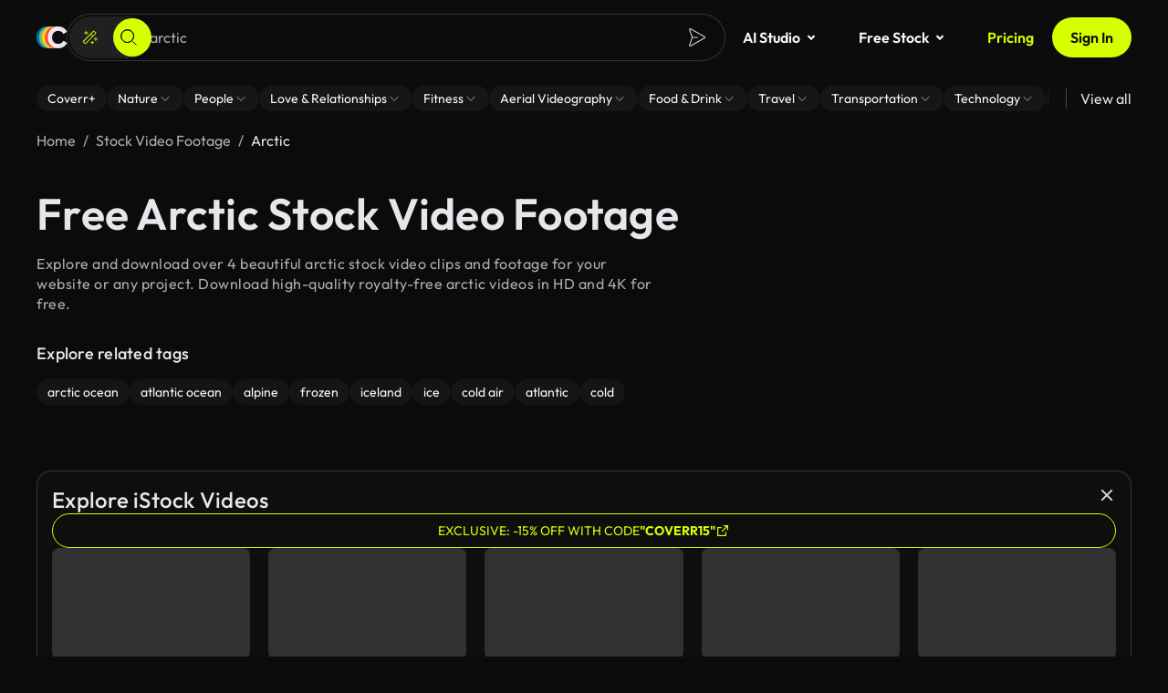

--- FILE ---
content_type: application/javascript
request_url: https://coverr.co/chunk-JOPOCGHL.js
body_size: 370
content:
!function(){try{var e="undefined"!=typeof window?window:"undefined"!=typeof global?global:"undefined"!=typeof globalThis?globalThis:"undefined"!=typeof self?self:{},n=(new e.Error).stack;n&&(e._posthogChunkIds=e._posthogChunkIds||{},e._posthogChunkIds[n]="019b9972-e0fa-7f83-8919-27fbf6ddc07d")}catch(e){}}();import{d as u}from"./chunk-E6JS5CGI.js";import{ba as c,ga as l}from"./chunk-NA6PZT2K.js";var s="default",n=[{enabled:!0,cookieKey:"ab_hide_recreate_and_download_video_card",portion:.5,defaultValue:s,analyticsKey:"ab_variant",testValue:["hide_recreate_and_download_video_card"]},{enabled:!0,cookieKey:"ab_no_results_getty_default_layout",portion:.5,defaultValue:"control",analyticsKey:"ab_variant_2",posthogKey:"no_results_getty_default_layout",testValue:["test_no_results_getty_default_layout"]}];var T=(()=>{let t=class t{constructor(){this.cookie=l(u)}getCurrentVariant(e){let r=n.find(o=>o.cookieKey===e&&o.enabled);return r?.enabled?this.cookie.get(e)||r.defaultValue:s}abTestActive(e,r=!1){let o=n.find(a=>a.cookieKey===e&&a.enabled);if(o){let a=this.cookie.get(e);return a?o.testValue.includes(a):!1}return!1}getCurrentAbTestVariants(){let e=n.find(r=>r.enabled);return e?this.getCurrentVariant(e.cookieKey):null}};t.\u0275fac=function(r){return new(r||t)},t.\u0275prov=c({token:t,factory:t.\u0275fac,providedIn:"root"});let i=t;return i})();export{s as a,n as b,T as c};

//# chunkId=019b9972-e0fa-7f83-8919-27fbf6ddc07d

--- FILE ---
content_type: application/javascript
request_url: https://coverr.co/chunk-MSAZQ4KP.js
body_size: 1666
content:
!function(){try{var e="undefined"!=typeof window?window:"undefined"!=typeof global?global:"undefined"!=typeof globalThis?globalThis:"undefined"!=typeof self?self:{},n=(new e.Error).stack;n&&(e._posthogChunkIds=e._posthogChunkIds||{},e._posthogChunkIds[n]="019b9972-e1ed-75f0-9a73-63f77b11585e")}catch(e){}}();import{b as P}from"./chunk-JOPOCGHL.js";import{d as u}from"./chunk-E6JS5CGI.js";import{p as v,q as S}from"./chunk-XG44Q3BZ.js";import{Ja as l,Tc as I,ba as n,ga as a,xa as f,yb as m}from"./chunk-NA6PZT2K.js";import{a as c,b as p}from"./chunk-77GOYC5L.js";var R=(()=>{let e=class e{setItem(t,r){try{localStorage.setItem(t,r)}catch{}}getItem(t){try{return localStorage.getItem(t)}catch{return null}}removeItem(t){try{localStorage.removeItem(t)}catch{}}};e.\u0275fac=function(r){return new(r||e)},e.\u0275prov=n({token:e,factory:e.\u0275fac,providedIn:"root"});let o=e;return o})();var y=class{static pushEvent(e){window.dataLayer?.push({event:e.event||e.eventAction,eventContext:e.eventContext,eventCategory:e.eventCategory,eventAction:e.eventAction,eventLabel:e.eventLabel,eventValue:e.eventValue,eventType:e.eventType||"analytic_event",eventItemsCount:e.eventItemsCount,nonInteraction:e.nonInteraction||!1,videoId:e.videoId,plusIntent:e.plusIntent})}static setVariable(e){window.dataLayer?.push(e)}};var E=(()=>{let e=class e{constructor(){this.cookie=a(u),this.platformId=a(l),this.localStorage=a(R)}getPseudoId(){let t=this.cookie.get("pseudo_user_id");if(t)return t;if(S(this.platformId))return;let r=this.localStorage.getItem("pseudo_user_id");if(r)return r;let s=this.generatePseudoId();return this.cookie.set("pseudo_user_id",s),this.localStorage.setItem("pseudo_user_id",s),s}generatePseudoId(t=12){let r="ABCDEFGHIJKLMNOPQRSTUVWXYZabcdefghijklmnopqrstuvwxyz0123456789",s=r.length,i="",h=0;for(;h<t;)i+=r.charAt(Math.floor(Math.random()*s)),h+=1;return i}};e.\u0275fac=function(r){return new(r||e)},e.\u0275prov=n({token:e,factory:e.\u0275fac,providedIn:"root"});let o=e;return o})();var X=(()=>{let e=class e{constructor(){this.cookies=a(u),this.pseudoId=a(E),this.featureFlags={overrideFeatureFlags:t=>{this.posthogEnabled()&&posthog.featureFlags.overrideFeatureFlags(t)}}}capture(t,r){this.posthogEnabled()&&posthog.capture(t,r)}identify(t,r){this.posthogEnabled()&&posthog.identify(t,r)}identifyUser(t){let r=t?{email:t.email,name:t.fullname}:{};P.forEach((i,h)=>{if(!i.enabled)return;let g=this.cookies.get(i.cookieKey);g&&(r[i.analyticsKey]=g)});let s=t?t.email:this.pseudoId.getPseudoId()??"";this.identify(s,r)}reset(){this.posthogEnabled()&&posthog.reset()}captureException(t,r){this.posthogEnabled()&&posthog.captureException(t,p(c({},r),{app:"coverr-wa"}))}getFeatureFlag(t){if(this.posthogEnabled())return posthog.getFeatureFlag(t)}onFeatureFlags(t){this.posthogEnabled()&&posthog.onFeatureFlags(()=>t())}posthogEnabled(){return typeof posthog<"u"}};e.\u0275fac=function(r){return new(r||e)},e.\u0275prov=n({token:e,factory:e.\u0275fac,providedIn:"root"});let o=e;return o})();var Q=(()=>{let e=class e{constructor(){this.platformId=a(l),this.ngZone=a(m),this.MAX_PROGRESS_TOTAL=.99,this.MAX_PROGRESS_FIRST_PHASE=.75,this.totalTime=f(1e3*60*2),this.progressPercentage=f(0),this.halfTime=I(()=>this.totalTime()/2)}initializeProgress(t){t?.totalTime&&this.totalTime.set(t.totalTime);let r=this.calculateInitialProgress(t?.createdAt);this.progressPercentage.set(r<=this.MAX_PROGRESS_TOTAL?r:this.MAX_PROGRESS_TOTAL)}startProgress(t){if(!v(this.platformId))return;let r=this.progressPercentage(),s=()=>{r<this.MAX_PROGRESS_TOTAL&&(r+=.01,this.progressPercentage.set(r),t(r))};this.ngZone.runOutsideAngular(()=>{this.intervalId=setInterval(()=>{r<this.MAX_PROGRESS_FIRST_PHASE?s():(this.intervalId&&clearInterval(this.intervalId),this.intervalId=setInterval(s,this.halfTime()/((this.MAX_PROGRESS_TOTAL-this.MAX_PROGRESS_FIRST_PHASE)*100)))},this.halfTime()/(this.MAX_PROGRESS_FIRST_PHASE*100))})}stopProgress(){this.intervalId&&(clearInterval(this.intervalId),this.intervalId=null)}calculateInitialProgress(t){if(!t)return 0;let r=Date.now(),s=new Date(t).getTime(),i=r-s;if(i<=0)return 0;if(i>=this.totalTime())return this.MAX_PROGRESS_TOTAL;if(i<=this.halfTime())return i/this.halfTime()*this.MAX_PROGRESS_FIRST_PHASE;{let h=i-this.halfTime();return this.MAX_PROGRESS_FIRST_PHASE+h/this.halfTime()*(this.MAX_PROGRESS_TOTAL-this.MAX_PROGRESS_FIRST_PHASE)}}};e.\u0275fac=function(r){return new(r||e)},e.\u0275prov=n({token:e,factory:e.\u0275fac});let o=e;return o})();var U=(()=>{let e=class e{constructor(){this.driverInstance=null,this.defaultOptions={stageRadius:16,stagePadding:10,popoverOffset:10,overlayOpacity:1,smoothScroll:!0,overlayColor:"#000000E5",onPopoverRender:t=>this.onPopoverRender(t)}}async init(t){let{driver:r}=await import("./chunk-JBK2M272.js");this.driverInstance=r(c(c({},this.defaultOptions),t))}tour(t){this.driverInstance?.setSteps(t),this.driverInstance?.drive()}highlight(t){this.driverInstance?.highlight(t)}refresh(){this.driverInstance?.refresh()}destroy(){this.driverInstance?.destroy()}onPopoverRender(t){let r=["acu-button","acu-stroked-button","acu-small","acu-radius-base","acu-primary"];t.nextButton.classList.add(...r),t.previousButton.classList.add(...r),t.footer.classList.remove("driver-popover-footer"),t.footer.classList.add("custom-driver-popover-footer")}};e.\u0275fac=function(r){return new(r||e)},e.\u0275prov=n({token:e,factory:e.\u0275fac,providedIn:"root"});let o=e;return o})();export{y as a,R as b,E as c,X as d,Q as e,U as f};

//# chunkId=019b9972-e1ed-75f0-9a73-63f77b11585e

--- FILE ---
content_type: application/javascript
request_url: https://coverr.co/main-RRJBCIT2.js
body_size: 3041
content:
!function(){try{var e="undefined"!=typeof window?window:"undefined"!=typeof global?global:"undefined"!=typeof globalThis?globalThis:"undefined"!=typeof self?self:{},n=(new e.Error).stack;n&&(e._posthogChunkIds=e._posthogChunkIds||{},e._posthogChunkIds[n]="019b9972-e185-7ec3-ac60-4c7eca608e77")}catch(e){}}();import{a as se,b as ce}from"./chunk-UQJMEW7X.js";import{a as m}from"./chunk-67CWESE3.js";import{a as u}from"./chunk-IIKXC5UE.js";import{b as ne}from"./chunk-MSAZQ4KP.js";import{d as G,g as Y,h as Q,i as X}from"./chunk-OLHWZPND.js";import{a as ae,b as ie}from"./chunk-JOPOCGHL.js";import{a as oe}from"./chunk-E6JS5CGI.js";import{m as q,s as ee,t as te,u as re}from"./chunk-RSFUCPZL.js";import{a as Z,d as J}from"./chunk-KGHC3DJF.js";import{a as j,b as B,g as O,h as V,i as $,m as K,n as W,o as z}from"./chunk-BWZBDLZN.js";import"./chunk-XG44Q3BZ.js";import{B as v,Ca as x,I as S,Ka as R,Ma as P,Qc as L,Tb as H,_ as A,ba as d,ea as b,fb as F,ga as s,ha as I,ib as k,ka as _,kb as T,l as p,la as w,ob as D,pb as N,ra as C,sa as E,v as y,ya as M,yb as U}from"./chunk-NA6PZT2K.js";import{d as g}from"./chunk-77GOYC5L.js";var Se="@",Ae=(()=>{class o{doc;delegate;zone;animationType;moduleImpl;_rendererFactoryPromise=null;scheduler=null;injector=s(C);loadingSchedulerFn=s(be,{optional:!0});_engine;constructor(t,r,n,a,i){this.doc=t,this.delegate=r,this.zone=n,this.animationType=a,this.moduleImpl=i}ngOnDestroy(){this._engine?.flush()}loadImpl(){let t=()=>this.moduleImpl??import("./chunk-PFBZ442A.js").then(n=>n),r;return this.loadingSchedulerFn?r=this.loadingSchedulerFn(t):r=t(),r.catch(n=>{throw new A(5300,!1)}).then(({\u0275createEngine:n,\u0275AnimationRendererFactory:a})=>{this._engine=n(this.animationType,this.doc);let i=new a(this.delegate,this._engine,this.zone);return this.delegate=i,i})}createRenderer(t,r){let n=this.delegate.createRenderer(t,r);if(n.\u0275type===0)return n;typeof n.throwOnSyntheticProps=="boolean"&&(n.throwOnSyntheticProps=!1);let a=new f(n);return r?.data?.animation&&!this._rendererFactoryPromise&&(this._rendererFactoryPromise=this.loadImpl()),this._rendererFactoryPromise?.then(i=>{let c=i.createRenderer(t,r);a.use(c),this.scheduler??=this.injector.get(M,null,{optional:!0}),this.scheduler?.notify(10)}).catch(i=>{a.use(n)}),a}begin(){this.delegate.begin?.()}end(){this.delegate.end?.()}whenRenderingDone(){return this.delegate.whenRenderingDone?.()??Promise.resolve()}componentReplaced(t){this._engine?.flush(),this.delegate.componentReplaced?.(t)}static \u0275fac=function(r){k()};static \u0275prov=d({token:o,factory:o.\u0275fac})}return o})(),f=class{delegate;replay=[];\u0275type=1;constructor(e){this.delegate=e}use(e){if(this.delegate=e,this.replay!==null){for(let t of this.replay)t(e);this.replay=null}}get data(){return this.delegate.data}destroy(){this.replay=null,this.delegate.destroy()}createElement(e,t){return this.delegate.createElement(e,t)}createComment(e){return this.delegate.createComment(e)}createText(e){return this.delegate.createText(e)}get destroyNode(){return this.delegate.destroyNode}appendChild(e,t){this.delegate.appendChild(e,t)}insertBefore(e,t,r,n){this.delegate.insertBefore(e,t,r,n)}removeChild(e,t,r){this.delegate.removeChild(e,t,r)}selectRootElement(e,t){return this.delegate.selectRootElement(e,t)}parentNode(e){return this.delegate.parentNode(e)}nextSibling(e){return this.delegate.nextSibling(e)}setAttribute(e,t,r,n){this.delegate.setAttribute(e,t,r,n)}removeAttribute(e,t,r){this.delegate.removeAttribute(e,t,r)}addClass(e,t){this.delegate.addClass(e,t)}removeClass(e,t){this.delegate.removeClass(e,t)}setStyle(e,t,r,n){this.delegate.setStyle(e,t,r,n)}removeStyle(e,t,r){this.delegate.removeStyle(e,t,r)}setProperty(e,t,r){this.shouldReplay(t)&&this.replay.push(n=>n.setProperty(e,t,r)),this.delegate.setProperty(e,t,r)}setValue(e,t){this.delegate.setValue(e,t)}listen(e,t,r,n){return this.shouldReplay(t)&&this.replay.push(a=>a.listen(e,t,r,n)),this.delegate.listen(e,t,r,n)}shouldReplay(e){return this.replay!==null&&e.startsWith(Se)}},be=new b("");function pe(o="animations"){return T("NgAsyncAnimations"),I([{provide:F,useFactory:(e,t,r)=>new Ae(e,t,r,o),deps:[E,j,U]},{provide:R,useValue:o==="noop"?"NoopAnimations":"BrowserAnimations"}])}var de=(()=>{let e=class e extends Y{preload(r,n){return r.data?.preload===!0?n():p(null)}};e.\u0275fac=(()=>{let r;return function(a){return(r||(r=x(e)))(a||e)}})(),e.\u0275prov=d({token:e,factory:e.\u0275fac,providedIn:"root"});let o=e;return o})();var me=[{path:"",loadChildren:()=>import("./chunk-W7UK3RLQ.js").then(o=>o.AppShellModule)}];var Ie=g({"../../../../assets/i18n/en.json":()=>import("./chunk-PHYT7RUP.js"),"../../../../assets/i18n/es.json":()=>import("./chunk-PFNTNS7S.js")});var h=class o{static createTranslateLoader(e){return new o(e)}constructor(e){this.transferState=e}getTranslation(e){let t=y(()=>Ie(`../../../../assets/i18n/${e}.json`)),r=`translations-${e}`;{let n=this.transferState.get(r,null);return n?p(n):t}}};var ue=(o,e)=>{let t=s(q);if(o.url.includes("/users/me")||o.url.includes("/collections")){let r=t.selectSnapshot(n=>n.auth);o=o.clone({setHeaders:_e(r)})}return e(o)};function _e(o){let e={"X-Pseudo-Auth":o.pseudoUserId};return o.token&&(e.Authorization=`Bearer ${o.token}`),e}var we=[ue],he={providers:[se(),z(K(),W()),O($(),V(we)),Q(me,X(de)),pe(),J({defaultLanguage:"en",loader:{provide:Z,useFactory:h.createTranslateLoader,deps:[P]}}),L(),re([],{executionStrategy:ee},te()),{provide:oe,useValue:u}]};var fe=(()=>{let e=class e{constructor(){this.tallyService=s(ce),this.localStorage=s(ne);let r=s(m),n=s(_);r.appHasBeenHydrated$.pipe(v(Boolean),S(1)).subscribe(()=>{(window.requestIdleCallback||setTimeout)(()=>{this.tallyService.loadScript(),this.manageUserSession(),this.setHydratedClass(),Ce(),import("./chunk-RQBRFFDI.js").then(i=>{let c="ngsw-worker.js",l=D([i.provideServiceWorker(c,{enabled:!0})],n);w(l,()=>{i.ngswAppInitializer(l,c,l.get(i.SwRegistrationOptions))})}).catch(()=>ge("Error loading Service Worker"))})})}setHydratedClass(){let r=document.documentElement,n="cov-hydrated";r.classList.contains(n)||r.classList.add(n)}manageUserSession(){let r=this.localStorage.getItem("count_of_user_sessions"),n=r?parseInt(r,10):0,a=new Date().toISOString(),i=this.localStorage.getItem("coverr_app_loaded_at");this.localStorage.setItem("coverr_app_loaded_at",a);let c=1e3*30;i&&this.hasTimePassed(i,a,c)&&this.localStorage.setItem("count_of_user_sessions",`${n+1}`)}hasTimePassed(r,n,a){let i=new Date(r);return new Date(n).getTime()-i.getTime()>a}};e.\u0275fac=function(n){return new(n||e)},e.\u0275cmp=N({type:e,selectors:[["app-root"]],hostAttrs:[1,"coverr-app"],decls:2,vars:0,consts:[["id","scrolltop-target",1,"hidden"]],template:function(n,a){n&1&&H(0,"div",0)(1,"router-outlet")},dependencies:[G],encapsulation:2,changeDetection:0});let o=e;return o})();function Ce(){let o=document.createElement("script");o.async=!0,o.src="https://sst.coverr.co/gtm.js?id=GTM-58QGS79",o.onerror=()=>{ge("Error loading GTM")},document.head.appendChild(o)}function ge(o){if(typeof posthog<"u"){let e=new Error(o);posthog.captureException(e)}}function ve(){Cookies&&ie.filter(o=>!o.posthogKey).forEach(o=>{let e=o.cookieKey,t=Cookies.get(e);if(o.enabled&&!t){let r=Math.floor(Math.random()*o.testValue.length);t=Math.random()<=o.portion?o.testValue[r]:o.defaultValue,Cookies.set(e,t,{expires:30})}if(t||(t="off"),window.dataLayer?.push({[o.analyticsKey]:t}),o.enabled&&t!==ae&&t!=="off"&&o.testValue.includes(t)){let r=`ab-${t}-active`.replace(/\_/g,"-"),n=document.getElementsByTagName("html")[0];if(!n)return;n?.classList?.contains(r)||n.classList.add(r)}})}ve();async function Ee(){(await B(fe,he)).injector.get(m).bootstrap()}Ee();

//# chunkId=019b9972-e185-7ec3-ac60-4c7eca608e77